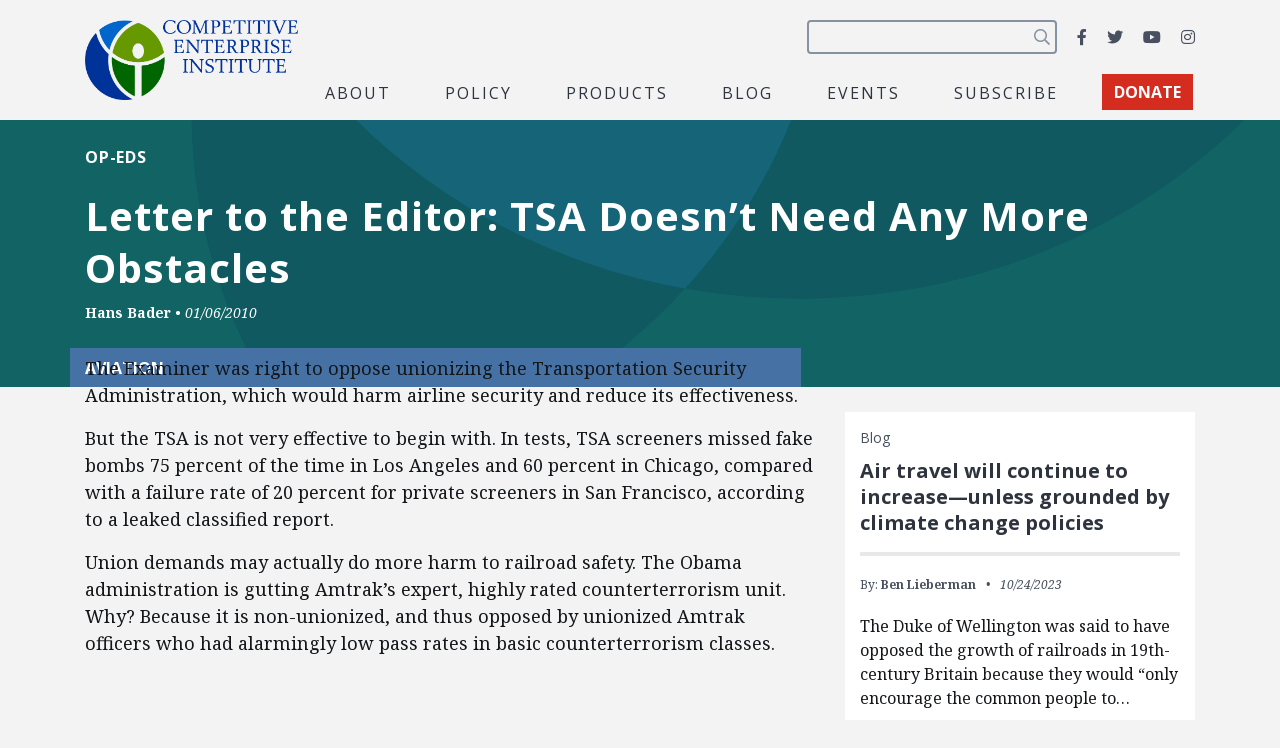

--- FILE ---
content_type: text/html; charset=utf-8
request_url: https://www.google.com/recaptcha/api2/anchor?ar=1&k=6LfZwjUiAAAAAN8vRh0pGcsvvXqvlWV2oC71AQHs&co=aHR0cHM6Ly9jZWkub3JnOjQ0Mw..&hl=en&v=PoyoqOPhxBO7pBk68S4YbpHZ&size=invisible&anchor-ms=20000&execute-ms=30000&cb=8hrpuzwob0oj
body_size: 48727
content:
<!DOCTYPE HTML><html dir="ltr" lang="en"><head><meta http-equiv="Content-Type" content="text/html; charset=UTF-8">
<meta http-equiv="X-UA-Compatible" content="IE=edge">
<title>reCAPTCHA</title>
<style type="text/css">
/* cyrillic-ext */
@font-face {
  font-family: 'Roboto';
  font-style: normal;
  font-weight: 400;
  font-stretch: 100%;
  src: url(//fonts.gstatic.com/s/roboto/v48/KFO7CnqEu92Fr1ME7kSn66aGLdTylUAMa3GUBHMdazTgWw.woff2) format('woff2');
  unicode-range: U+0460-052F, U+1C80-1C8A, U+20B4, U+2DE0-2DFF, U+A640-A69F, U+FE2E-FE2F;
}
/* cyrillic */
@font-face {
  font-family: 'Roboto';
  font-style: normal;
  font-weight: 400;
  font-stretch: 100%;
  src: url(//fonts.gstatic.com/s/roboto/v48/KFO7CnqEu92Fr1ME7kSn66aGLdTylUAMa3iUBHMdazTgWw.woff2) format('woff2');
  unicode-range: U+0301, U+0400-045F, U+0490-0491, U+04B0-04B1, U+2116;
}
/* greek-ext */
@font-face {
  font-family: 'Roboto';
  font-style: normal;
  font-weight: 400;
  font-stretch: 100%;
  src: url(//fonts.gstatic.com/s/roboto/v48/KFO7CnqEu92Fr1ME7kSn66aGLdTylUAMa3CUBHMdazTgWw.woff2) format('woff2');
  unicode-range: U+1F00-1FFF;
}
/* greek */
@font-face {
  font-family: 'Roboto';
  font-style: normal;
  font-weight: 400;
  font-stretch: 100%;
  src: url(//fonts.gstatic.com/s/roboto/v48/KFO7CnqEu92Fr1ME7kSn66aGLdTylUAMa3-UBHMdazTgWw.woff2) format('woff2');
  unicode-range: U+0370-0377, U+037A-037F, U+0384-038A, U+038C, U+038E-03A1, U+03A3-03FF;
}
/* math */
@font-face {
  font-family: 'Roboto';
  font-style: normal;
  font-weight: 400;
  font-stretch: 100%;
  src: url(//fonts.gstatic.com/s/roboto/v48/KFO7CnqEu92Fr1ME7kSn66aGLdTylUAMawCUBHMdazTgWw.woff2) format('woff2');
  unicode-range: U+0302-0303, U+0305, U+0307-0308, U+0310, U+0312, U+0315, U+031A, U+0326-0327, U+032C, U+032F-0330, U+0332-0333, U+0338, U+033A, U+0346, U+034D, U+0391-03A1, U+03A3-03A9, U+03B1-03C9, U+03D1, U+03D5-03D6, U+03F0-03F1, U+03F4-03F5, U+2016-2017, U+2034-2038, U+203C, U+2040, U+2043, U+2047, U+2050, U+2057, U+205F, U+2070-2071, U+2074-208E, U+2090-209C, U+20D0-20DC, U+20E1, U+20E5-20EF, U+2100-2112, U+2114-2115, U+2117-2121, U+2123-214F, U+2190, U+2192, U+2194-21AE, U+21B0-21E5, U+21F1-21F2, U+21F4-2211, U+2213-2214, U+2216-22FF, U+2308-230B, U+2310, U+2319, U+231C-2321, U+2336-237A, U+237C, U+2395, U+239B-23B7, U+23D0, U+23DC-23E1, U+2474-2475, U+25AF, U+25B3, U+25B7, U+25BD, U+25C1, U+25CA, U+25CC, U+25FB, U+266D-266F, U+27C0-27FF, U+2900-2AFF, U+2B0E-2B11, U+2B30-2B4C, U+2BFE, U+3030, U+FF5B, U+FF5D, U+1D400-1D7FF, U+1EE00-1EEFF;
}
/* symbols */
@font-face {
  font-family: 'Roboto';
  font-style: normal;
  font-weight: 400;
  font-stretch: 100%;
  src: url(//fonts.gstatic.com/s/roboto/v48/KFO7CnqEu92Fr1ME7kSn66aGLdTylUAMaxKUBHMdazTgWw.woff2) format('woff2');
  unicode-range: U+0001-000C, U+000E-001F, U+007F-009F, U+20DD-20E0, U+20E2-20E4, U+2150-218F, U+2190, U+2192, U+2194-2199, U+21AF, U+21E6-21F0, U+21F3, U+2218-2219, U+2299, U+22C4-22C6, U+2300-243F, U+2440-244A, U+2460-24FF, U+25A0-27BF, U+2800-28FF, U+2921-2922, U+2981, U+29BF, U+29EB, U+2B00-2BFF, U+4DC0-4DFF, U+FFF9-FFFB, U+10140-1018E, U+10190-1019C, U+101A0, U+101D0-101FD, U+102E0-102FB, U+10E60-10E7E, U+1D2C0-1D2D3, U+1D2E0-1D37F, U+1F000-1F0FF, U+1F100-1F1AD, U+1F1E6-1F1FF, U+1F30D-1F30F, U+1F315, U+1F31C, U+1F31E, U+1F320-1F32C, U+1F336, U+1F378, U+1F37D, U+1F382, U+1F393-1F39F, U+1F3A7-1F3A8, U+1F3AC-1F3AF, U+1F3C2, U+1F3C4-1F3C6, U+1F3CA-1F3CE, U+1F3D4-1F3E0, U+1F3ED, U+1F3F1-1F3F3, U+1F3F5-1F3F7, U+1F408, U+1F415, U+1F41F, U+1F426, U+1F43F, U+1F441-1F442, U+1F444, U+1F446-1F449, U+1F44C-1F44E, U+1F453, U+1F46A, U+1F47D, U+1F4A3, U+1F4B0, U+1F4B3, U+1F4B9, U+1F4BB, U+1F4BF, U+1F4C8-1F4CB, U+1F4D6, U+1F4DA, U+1F4DF, U+1F4E3-1F4E6, U+1F4EA-1F4ED, U+1F4F7, U+1F4F9-1F4FB, U+1F4FD-1F4FE, U+1F503, U+1F507-1F50B, U+1F50D, U+1F512-1F513, U+1F53E-1F54A, U+1F54F-1F5FA, U+1F610, U+1F650-1F67F, U+1F687, U+1F68D, U+1F691, U+1F694, U+1F698, U+1F6AD, U+1F6B2, U+1F6B9-1F6BA, U+1F6BC, U+1F6C6-1F6CF, U+1F6D3-1F6D7, U+1F6E0-1F6EA, U+1F6F0-1F6F3, U+1F6F7-1F6FC, U+1F700-1F7FF, U+1F800-1F80B, U+1F810-1F847, U+1F850-1F859, U+1F860-1F887, U+1F890-1F8AD, U+1F8B0-1F8BB, U+1F8C0-1F8C1, U+1F900-1F90B, U+1F93B, U+1F946, U+1F984, U+1F996, U+1F9E9, U+1FA00-1FA6F, U+1FA70-1FA7C, U+1FA80-1FA89, U+1FA8F-1FAC6, U+1FACE-1FADC, U+1FADF-1FAE9, U+1FAF0-1FAF8, U+1FB00-1FBFF;
}
/* vietnamese */
@font-face {
  font-family: 'Roboto';
  font-style: normal;
  font-weight: 400;
  font-stretch: 100%;
  src: url(//fonts.gstatic.com/s/roboto/v48/KFO7CnqEu92Fr1ME7kSn66aGLdTylUAMa3OUBHMdazTgWw.woff2) format('woff2');
  unicode-range: U+0102-0103, U+0110-0111, U+0128-0129, U+0168-0169, U+01A0-01A1, U+01AF-01B0, U+0300-0301, U+0303-0304, U+0308-0309, U+0323, U+0329, U+1EA0-1EF9, U+20AB;
}
/* latin-ext */
@font-face {
  font-family: 'Roboto';
  font-style: normal;
  font-weight: 400;
  font-stretch: 100%;
  src: url(//fonts.gstatic.com/s/roboto/v48/KFO7CnqEu92Fr1ME7kSn66aGLdTylUAMa3KUBHMdazTgWw.woff2) format('woff2');
  unicode-range: U+0100-02BA, U+02BD-02C5, U+02C7-02CC, U+02CE-02D7, U+02DD-02FF, U+0304, U+0308, U+0329, U+1D00-1DBF, U+1E00-1E9F, U+1EF2-1EFF, U+2020, U+20A0-20AB, U+20AD-20C0, U+2113, U+2C60-2C7F, U+A720-A7FF;
}
/* latin */
@font-face {
  font-family: 'Roboto';
  font-style: normal;
  font-weight: 400;
  font-stretch: 100%;
  src: url(//fonts.gstatic.com/s/roboto/v48/KFO7CnqEu92Fr1ME7kSn66aGLdTylUAMa3yUBHMdazQ.woff2) format('woff2');
  unicode-range: U+0000-00FF, U+0131, U+0152-0153, U+02BB-02BC, U+02C6, U+02DA, U+02DC, U+0304, U+0308, U+0329, U+2000-206F, U+20AC, U+2122, U+2191, U+2193, U+2212, U+2215, U+FEFF, U+FFFD;
}
/* cyrillic-ext */
@font-face {
  font-family: 'Roboto';
  font-style: normal;
  font-weight: 500;
  font-stretch: 100%;
  src: url(//fonts.gstatic.com/s/roboto/v48/KFO7CnqEu92Fr1ME7kSn66aGLdTylUAMa3GUBHMdazTgWw.woff2) format('woff2');
  unicode-range: U+0460-052F, U+1C80-1C8A, U+20B4, U+2DE0-2DFF, U+A640-A69F, U+FE2E-FE2F;
}
/* cyrillic */
@font-face {
  font-family: 'Roboto';
  font-style: normal;
  font-weight: 500;
  font-stretch: 100%;
  src: url(//fonts.gstatic.com/s/roboto/v48/KFO7CnqEu92Fr1ME7kSn66aGLdTylUAMa3iUBHMdazTgWw.woff2) format('woff2');
  unicode-range: U+0301, U+0400-045F, U+0490-0491, U+04B0-04B1, U+2116;
}
/* greek-ext */
@font-face {
  font-family: 'Roboto';
  font-style: normal;
  font-weight: 500;
  font-stretch: 100%;
  src: url(//fonts.gstatic.com/s/roboto/v48/KFO7CnqEu92Fr1ME7kSn66aGLdTylUAMa3CUBHMdazTgWw.woff2) format('woff2');
  unicode-range: U+1F00-1FFF;
}
/* greek */
@font-face {
  font-family: 'Roboto';
  font-style: normal;
  font-weight: 500;
  font-stretch: 100%;
  src: url(//fonts.gstatic.com/s/roboto/v48/KFO7CnqEu92Fr1ME7kSn66aGLdTylUAMa3-UBHMdazTgWw.woff2) format('woff2');
  unicode-range: U+0370-0377, U+037A-037F, U+0384-038A, U+038C, U+038E-03A1, U+03A3-03FF;
}
/* math */
@font-face {
  font-family: 'Roboto';
  font-style: normal;
  font-weight: 500;
  font-stretch: 100%;
  src: url(//fonts.gstatic.com/s/roboto/v48/KFO7CnqEu92Fr1ME7kSn66aGLdTylUAMawCUBHMdazTgWw.woff2) format('woff2');
  unicode-range: U+0302-0303, U+0305, U+0307-0308, U+0310, U+0312, U+0315, U+031A, U+0326-0327, U+032C, U+032F-0330, U+0332-0333, U+0338, U+033A, U+0346, U+034D, U+0391-03A1, U+03A3-03A9, U+03B1-03C9, U+03D1, U+03D5-03D6, U+03F0-03F1, U+03F4-03F5, U+2016-2017, U+2034-2038, U+203C, U+2040, U+2043, U+2047, U+2050, U+2057, U+205F, U+2070-2071, U+2074-208E, U+2090-209C, U+20D0-20DC, U+20E1, U+20E5-20EF, U+2100-2112, U+2114-2115, U+2117-2121, U+2123-214F, U+2190, U+2192, U+2194-21AE, U+21B0-21E5, U+21F1-21F2, U+21F4-2211, U+2213-2214, U+2216-22FF, U+2308-230B, U+2310, U+2319, U+231C-2321, U+2336-237A, U+237C, U+2395, U+239B-23B7, U+23D0, U+23DC-23E1, U+2474-2475, U+25AF, U+25B3, U+25B7, U+25BD, U+25C1, U+25CA, U+25CC, U+25FB, U+266D-266F, U+27C0-27FF, U+2900-2AFF, U+2B0E-2B11, U+2B30-2B4C, U+2BFE, U+3030, U+FF5B, U+FF5D, U+1D400-1D7FF, U+1EE00-1EEFF;
}
/* symbols */
@font-face {
  font-family: 'Roboto';
  font-style: normal;
  font-weight: 500;
  font-stretch: 100%;
  src: url(//fonts.gstatic.com/s/roboto/v48/KFO7CnqEu92Fr1ME7kSn66aGLdTylUAMaxKUBHMdazTgWw.woff2) format('woff2');
  unicode-range: U+0001-000C, U+000E-001F, U+007F-009F, U+20DD-20E0, U+20E2-20E4, U+2150-218F, U+2190, U+2192, U+2194-2199, U+21AF, U+21E6-21F0, U+21F3, U+2218-2219, U+2299, U+22C4-22C6, U+2300-243F, U+2440-244A, U+2460-24FF, U+25A0-27BF, U+2800-28FF, U+2921-2922, U+2981, U+29BF, U+29EB, U+2B00-2BFF, U+4DC0-4DFF, U+FFF9-FFFB, U+10140-1018E, U+10190-1019C, U+101A0, U+101D0-101FD, U+102E0-102FB, U+10E60-10E7E, U+1D2C0-1D2D3, U+1D2E0-1D37F, U+1F000-1F0FF, U+1F100-1F1AD, U+1F1E6-1F1FF, U+1F30D-1F30F, U+1F315, U+1F31C, U+1F31E, U+1F320-1F32C, U+1F336, U+1F378, U+1F37D, U+1F382, U+1F393-1F39F, U+1F3A7-1F3A8, U+1F3AC-1F3AF, U+1F3C2, U+1F3C4-1F3C6, U+1F3CA-1F3CE, U+1F3D4-1F3E0, U+1F3ED, U+1F3F1-1F3F3, U+1F3F5-1F3F7, U+1F408, U+1F415, U+1F41F, U+1F426, U+1F43F, U+1F441-1F442, U+1F444, U+1F446-1F449, U+1F44C-1F44E, U+1F453, U+1F46A, U+1F47D, U+1F4A3, U+1F4B0, U+1F4B3, U+1F4B9, U+1F4BB, U+1F4BF, U+1F4C8-1F4CB, U+1F4D6, U+1F4DA, U+1F4DF, U+1F4E3-1F4E6, U+1F4EA-1F4ED, U+1F4F7, U+1F4F9-1F4FB, U+1F4FD-1F4FE, U+1F503, U+1F507-1F50B, U+1F50D, U+1F512-1F513, U+1F53E-1F54A, U+1F54F-1F5FA, U+1F610, U+1F650-1F67F, U+1F687, U+1F68D, U+1F691, U+1F694, U+1F698, U+1F6AD, U+1F6B2, U+1F6B9-1F6BA, U+1F6BC, U+1F6C6-1F6CF, U+1F6D3-1F6D7, U+1F6E0-1F6EA, U+1F6F0-1F6F3, U+1F6F7-1F6FC, U+1F700-1F7FF, U+1F800-1F80B, U+1F810-1F847, U+1F850-1F859, U+1F860-1F887, U+1F890-1F8AD, U+1F8B0-1F8BB, U+1F8C0-1F8C1, U+1F900-1F90B, U+1F93B, U+1F946, U+1F984, U+1F996, U+1F9E9, U+1FA00-1FA6F, U+1FA70-1FA7C, U+1FA80-1FA89, U+1FA8F-1FAC6, U+1FACE-1FADC, U+1FADF-1FAE9, U+1FAF0-1FAF8, U+1FB00-1FBFF;
}
/* vietnamese */
@font-face {
  font-family: 'Roboto';
  font-style: normal;
  font-weight: 500;
  font-stretch: 100%;
  src: url(//fonts.gstatic.com/s/roboto/v48/KFO7CnqEu92Fr1ME7kSn66aGLdTylUAMa3OUBHMdazTgWw.woff2) format('woff2');
  unicode-range: U+0102-0103, U+0110-0111, U+0128-0129, U+0168-0169, U+01A0-01A1, U+01AF-01B0, U+0300-0301, U+0303-0304, U+0308-0309, U+0323, U+0329, U+1EA0-1EF9, U+20AB;
}
/* latin-ext */
@font-face {
  font-family: 'Roboto';
  font-style: normal;
  font-weight: 500;
  font-stretch: 100%;
  src: url(//fonts.gstatic.com/s/roboto/v48/KFO7CnqEu92Fr1ME7kSn66aGLdTylUAMa3KUBHMdazTgWw.woff2) format('woff2');
  unicode-range: U+0100-02BA, U+02BD-02C5, U+02C7-02CC, U+02CE-02D7, U+02DD-02FF, U+0304, U+0308, U+0329, U+1D00-1DBF, U+1E00-1E9F, U+1EF2-1EFF, U+2020, U+20A0-20AB, U+20AD-20C0, U+2113, U+2C60-2C7F, U+A720-A7FF;
}
/* latin */
@font-face {
  font-family: 'Roboto';
  font-style: normal;
  font-weight: 500;
  font-stretch: 100%;
  src: url(//fonts.gstatic.com/s/roboto/v48/KFO7CnqEu92Fr1ME7kSn66aGLdTylUAMa3yUBHMdazQ.woff2) format('woff2');
  unicode-range: U+0000-00FF, U+0131, U+0152-0153, U+02BB-02BC, U+02C6, U+02DA, U+02DC, U+0304, U+0308, U+0329, U+2000-206F, U+20AC, U+2122, U+2191, U+2193, U+2212, U+2215, U+FEFF, U+FFFD;
}
/* cyrillic-ext */
@font-face {
  font-family: 'Roboto';
  font-style: normal;
  font-weight: 900;
  font-stretch: 100%;
  src: url(//fonts.gstatic.com/s/roboto/v48/KFO7CnqEu92Fr1ME7kSn66aGLdTylUAMa3GUBHMdazTgWw.woff2) format('woff2');
  unicode-range: U+0460-052F, U+1C80-1C8A, U+20B4, U+2DE0-2DFF, U+A640-A69F, U+FE2E-FE2F;
}
/* cyrillic */
@font-face {
  font-family: 'Roboto';
  font-style: normal;
  font-weight: 900;
  font-stretch: 100%;
  src: url(//fonts.gstatic.com/s/roboto/v48/KFO7CnqEu92Fr1ME7kSn66aGLdTylUAMa3iUBHMdazTgWw.woff2) format('woff2');
  unicode-range: U+0301, U+0400-045F, U+0490-0491, U+04B0-04B1, U+2116;
}
/* greek-ext */
@font-face {
  font-family: 'Roboto';
  font-style: normal;
  font-weight: 900;
  font-stretch: 100%;
  src: url(//fonts.gstatic.com/s/roboto/v48/KFO7CnqEu92Fr1ME7kSn66aGLdTylUAMa3CUBHMdazTgWw.woff2) format('woff2');
  unicode-range: U+1F00-1FFF;
}
/* greek */
@font-face {
  font-family: 'Roboto';
  font-style: normal;
  font-weight: 900;
  font-stretch: 100%;
  src: url(//fonts.gstatic.com/s/roboto/v48/KFO7CnqEu92Fr1ME7kSn66aGLdTylUAMa3-UBHMdazTgWw.woff2) format('woff2');
  unicode-range: U+0370-0377, U+037A-037F, U+0384-038A, U+038C, U+038E-03A1, U+03A3-03FF;
}
/* math */
@font-face {
  font-family: 'Roboto';
  font-style: normal;
  font-weight: 900;
  font-stretch: 100%;
  src: url(//fonts.gstatic.com/s/roboto/v48/KFO7CnqEu92Fr1ME7kSn66aGLdTylUAMawCUBHMdazTgWw.woff2) format('woff2');
  unicode-range: U+0302-0303, U+0305, U+0307-0308, U+0310, U+0312, U+0315, U+031A, U+0326-0327, U+032C, U+032F-0330, U+0332-0333, U+0338, U+033A, U+0346, U+034D, U+0391-03A1, U+03A3-03A9, U+03B1-03C9, U+03D1, U+03D5-03D6, U+03F0-03F1, U+03F4-03F5, U+2016-2017, U+2034-2038, U+203C, U+2040, U+2043, U+2047, U+2050, U+2057, U+205F, U+2070-2071, U+2074-208E, U+2090-209C, U+20D0-20DC, U+20E1, U+20E5-20EF, U+2100-2112, U+2114-2115, U+2117-2121, U+2123-214F, U+2190, U+2192, U+2194-21AE, U+21B0-21E5, U+21F1-21F2, U+21F4-2211, U+2213-2214, U+2216-22FF, U+2308-230B, U+2310, U+2319, U+231C-2321, U+2336-237A, U+237C, U+2395, U+239B-23B7, U+23D0, U+23DC-23E1, U+2474-2475, U+25AF, U+25B3, U+25B7, U+25BD, U+25C1, U+25CA, U+25CC, U+25FB, U+266D-266F, U+27C0-27FF, U+2900-2AFF, U+2B0E-2B11, U+2B30-2B4C, U+2BFE, U+3030, U+FF5B, U+FF5D, U+1D400-1D7FF, U+1EE00-1EEFF;
}
/* symbols */
@font-face {
  font-family: 'Roboto';
  font-style: normal;
  font-weight: 900;
  font-stretch: 100%;
  src: url(//fonts.gstatic.com/s/roboto/v48/KFO7CnqEu92Fr1ME7kSn66aGLdTylUAMaxKUBHMdazTgWw.woff2) format('woff2');
  unicode-range: U+0001-000C, U+000E-001F, U+007F-009F, U+20DD-20E0, U+20E2-20E4, U+2150-218F, U+2190, U+2192, U+2194-2199, U+21AF, U+21E6-21F0, U+21F3, U+2218-2219, U+2299, U+22C4-22C6, U+2300-243F, U+2440-244A, U+2460-24FF, U+25A0-27BF, U+2800-28FF, U+2921-2922, U+2981, U+29BF, U+29EB, U+2B00-2BFF, U+4DC0-4DFF, U+FFF9-FFFB, U+10140-1018E, U+10190-1019C, U+101A0, U+101D0-101FD, U+102E0-102FB, U+10E60-10E7E, U+1D2C0-1D2D3, U+1D2E0-1D37F, U+1F000-1F0FF, U+1F100-1F1AD, U+1F1E6-1F1FF, U+1F30D-1F30F, U+1F315, U+1F31C, U+1F31E, U+1F320-1F32C, U+1F336, U+1F378, U+1F37D, U+1F382, U+1F393-1F39F, U+1F3A7-1F3A8, U+1F3AC-1F3AF, U+1F3C2, U+1F3C4-1F3C6, U+1F3CA-1F3CE, U+1F3D4-1F3E0, U+1F3ED, U+1F3F1-1F3F3, U+1F3F5-1F3F7, U+1F408, U+1F415, U+1F41F, U+1F426, U+1F43F, U+1F441-1F442, U+1F444, U+1F446-1F449, U+1F44C-1F44E, U+1F453, U+1F46A, U+1F47D, U+1F4A3, U+1F4B0, U+1F4B3, U+1F4B9, U+1F4BB, U+1F4BF, U+1F4C8-1F4CB, U+1F4D6, U+1F4DA, U+1F4DF, U+1F4E3-1F4E6, U+1F4EA-1F4ED, U+1F4F7, U+1F4F9-1F4FB, U+1F4FD-1F4FE, U+1F503, U+1F507-1F50B, U+1F50D, U+1F512-1F513, U+1F53E-1F54A, U+1F54F-1F5FA, U+1F610, U+1F650-1F67F, U+1F687, U+1F68D, U+1F691, U+1F694, U+1F698, U+1F6AD, U+1F6B2, U+1F6B9-1F6BA, U+1F6BC, U+1F6C6-1F6CF, U+1F6D3-1F6D7, U+1F6E0-1F6EA, U+1F6F0-1F6F3, U+1F6F7-1F6FC, U+1F700-1F7FF, U+1F800-1F80B, U+1F810-1F847, U+1F850-1F859, U+1F860-1F887, U+1F890-1F8AD, U+1F8B0-1F8BB, U+1F8C0-1F8C1, U+1F900-1F90B, U+1F93B, U+1F946, U+1F984, U+1F996, U+1F9E9, U+1FA00-1FA6F, U+1FA70-1FA7C, U+1FA80-1FA89, U+1FA8F-1FAC6, U+1FACE-1FADC, U+1FADF-1FAE9, U+1FAF0-1FAF8, U+1FB00-1FBFF;
}
/* vietnamese */
@font-face {
  font-family: 'Roboto';
  font-style: normal;
  font-weight: 900;
  font-stretch: 100%;
  src: url(//fonts.gstatic.com/s/roboto/v48/KFO7CnqEu92Fr1ME7kSn66aGLdTylUAMa3OUBHMdazTgWw.woff2) format('woff2');
  unicode-range: U+0102-0103, U+0110-0111, U+0128-0129, U+0168-0169, U+01A0-01A1, U+01AF-01B0, U+0300-0301, U+0303-0304, U+0308-0309, U+0323, U+0329, U+1EA0-1EF9, U+20AB;
}
/* latin-ext */
@font-face {
  font-family: 'Roboto';
  font-style: normal;
  font-weight: 900;
  font-stretch: 100%;
  src: url(//fonts.gstatic.com/s/roboto/v48/KFO7CnqEu92Fr1ME7kSn66aGLdTylUAMa3KUBHMdazTgWw.woff2) format('woff2');
  unicode-range: U+0100-02BA, U+02BD-02C5, U+02C7-02CC, U+02CE-02D7, U+02DD-02FF, U+0304, U+0308, U+0329, U+1D00-1DBF, U+1E00-1E9F, U+1EF2-1EFF, U+2020, U+20A0-20AB, U+20AD-20C0, U+2113, U+2C60-2C7F, U+A720-A7FF;
}
/* latin */
@font-face {
  font-family: 'Roboto';
  font-style: normal;
  font-weight: 900;
  font-stretch: 100%;
  src: url(//fonts.gstatic.com/s/roboto/v48/KFO7CnqEu92Fr1ME7kSn66aGLdTylUAMa3yUBHMdazQ.woff2) format('woff2');
  unicode-range: U+0000-00FF, U+0131, U+0152-0153, U+02BB-02BC, U+02C6, U+02DA, U+02DC, U+0304, U+0308, U+0329, U+2000-206F, U+20AC, U+2122, U+2191, U+2193, U+2212, U+2215, U+FEFF, U+FFFD;
}

</style>
<link rel="stylesheet" type="text/css" href="https://www.gstatic.com/recaptcha/releases/PoyoqOPhxBO7pBk68S4YbpHZ/styles__ltr.css">
<script nonce="dztiUZyCFNXd7L-3fncaUQ" type="text/javascript">window['__recaptcha_api'] = 'https://www.google.com/recaptcha/api2/';</script>
<script type="text/javascript" src="https://www.gstatic.com/recaptcha/releases/PoyoqOPhxBO7pBk68S4YbpHZ/recaptcha__en.js" nonce="dztiUZyCFNXd7L-3fncaUQ">
      
    </script></head>
<body><div id="rc-anchor-alert" class="rc-anchor-alert"></div>
<input type="hidden" id="recaptcha-token" value="[base64]">
<script type="text/javascript" nonce="dztiUZyCFNXd7L-3fncaUQ">
      recaptcha.anchor.Main.init("[\x22ainput\x22,[\x22bgdata\x22,\x22\x22,\[base64]/[base64]/[base64]/KE4oMTI0LHYsdi5HKSxMWihsLHYpKTpOKDEyNCx2LGwpLFYpLHYpLFQpKSxGKDE3MSx2KX0scjc9ZnVuY3Rpb24obCl7cmV0dXJuIGx9LEM9ZnVuY3Rpb24obCxWLHYpe04odixsLFYpLFZbYWtdPTI3OTZ9LG49ZnVuY3Rpb24obCxWKXtWLlg9KChWLlg/[base64]/[base64]/[base64]/[base64]/[base64]/[base64]/[base64]/[base64]/[base64]/[base64]/[base64]\\u003d\x22,\[base64]\\u003d\x22,\x22QcORL8OCLcKvDyLDrMOrXFtuNyBDwpdyBBF7DMKOwoJKQhZOw6QWw7vCqyHDglFYwqZkbzrCosKjwrE/NsO1woohwo7DrE3Cszh+PVfCs8K0C8OyO1DDqFPDkwc2w7/[base64]/wqN0K8OVw6nCg8O8wpLCunDDhDzDicOXUcKIX3V0wocLPyx6DMKIw6MFPcOIw4nCvcOeIEcvaMKQwqnCs3dbwpvCkCLCqTIqw4t5CCsVw4PDq2V9bnzCvQpHw7PCpQrCt2UDw5RCCsOZw6LDnwHDg8Kfw6AWwrzCoHJXwoBEc8OncMK5fMKbVlDDnBtSNUAmEcO/ODY6w4jCpF/[base64]/wpx/UMKPIkbChwrDsEo0UMKfTXbCixJkIMKnOsKNw7rCgQTDqF8HwqEEwqdRw7Nkw67DnMO1w6/DlMK/fBfDugo2U11RFxI2wpBfwokWwodGw5txPh7CtiXCpcK0wos/w7Niw4fCo0QAw4bClRnDm8Kaw7fChErDqTDCksOdFQJ9M8OHw61DwqjCtcOawpEtwrZFw4sxSMOnwo/Dq8KAJlDCkMOnwoglw5rDmQMWw6rDn8KdGEQzVSnCsDNqWsOFW0TDlsKQwqzCuwXCm8OYw7XCvcKowpIffsKUZ8KjO8OZwqrDsUJ2wpR8wp/Ct2kZAsKaZ8KERijCsGUcYcKwwozDvcOYLwUHJWnChG3CjFPCr18QbsOUV8O9dEfCiHzDiwnDt3HDrsO6e8OkwqTCl8OswqhrYm3DlsKAOMOqwrnCi8KHDsOwYABvSnbDqsO9C8O5L20vwrZuw6nDgykcw7PDpMKIwq4wwpkmf0U3PRxRwp5Bwr/Cl1cNXMKLw7bCqwQYIRnDsxR9JcKiTsOvVhXDhcOowq4MIcK6eH51w4sWw7nDpsO+FRLDkE/DrcKjOSJQw77Di8OYw7/CucOYwpfCiSIiwq/CjTHCusOKGXh/Xy9OwpPCocOcw77Cs8ONw6QdSSxFBlsCwpXCv1rDq2zCtsO0w6vDvMKdeUDDql3CrsKbw6/[base64]/wqjDtEgvcQJsSSjDu2TCu1DCscOkwp/CksOPHsOsGV9zw53DnzxsRcK0w5LCtBEyCWrDoz5Mw7ItEMKTJG/[base64]/w6TCq8KoeWDDk8KQWsK3wrB7wpkSw6/CujMzwpMmwqfDoihhw47DsMObwrVtfAzDjn4Rw7jChG/Dg1rCmcO1JsKzW8KLwrvCpcKMwqHChMKkCcKwwq/Dm8Kaw4VJwqd8RgwATEEJdMOhchzDiMKwUcK3w49XLwNawpx4MsOXIcKVecOWw5MewpdRM8OIwolJF8Ksw7ouw75FScKNWMOMP8OCOE5JwpTDtVHDt8KewprDpcKMecK6ZFA+OlQ4aFJ5wr0/NVvDt8Oawr4hBEolw5giBEbCg8ORw67CkEPDscONSsOdI8KdwqQ8bcOmRQ8qRGspbgnDlyvDuMKOdMK0w7LCnMKnTRTCmcKhWRDDhsKRKionDMKwQ8OOwqLDuTfCmsKxw6fDmsOvwpXDqHFOKgo7wqsQUgnDucKzw6Mew48mw7IawpDDrMK6CTojw78tw4DCq3/Cm8O8McOnLMKgwo7DhMKIT30iw4kzR2kuGsKJwobCmy7DocOJwqYGfMO2EEYYwovCpXTDgBnCkEjCtcO8wqBXXcOPwozClMKaFcKKwqlsw4DCiUTDnsOLXsKwwpUKwptpVEAYwqXCs8OfQmxCwqdpw63Cj3lhw54nCXsew4A4wp/DocOmN04VZQDCs8OlwoVuQMKCwqnDvMKwOMOsfMOBJsKdEB/Co8K9wrXDicONJEkTNkDDj349woXDpRfDt8OPbcOGL8O+QWVfJcKkwqfDmcO+w7RcJcOafMKCaMOpNsOPwrVOwrtVwqLCo2QwwqjDslRYwrXCkBFlwrfDgnZdWUNzIMKYw6IXEMKsBcO0LMO6JsO/[base64]/DrFXCqMOJwqXCqsOkIsOKwrtPwqpkIRdLNMOXw7E2w4DDjcOWwpzCiFvCtMObMCdCYsKiL1hjcBF8eTDDqDU9w73CiHYiKcKiMMKMw6/CvVDCtmwfwoUXasOsWSB7wqBdMFbDksKyw69nwo1BXlTDqVIxf8KSwpI4AsOBBE/Ci8Kkwo3DhB/DmMKGwrdPw71icMOsasOWw6TDtcKoaDLDn8OQwovCq8OIMWLCiW/Doydxw6UlwrLCrMKjZxvDviLCn8OTBRPCp8OowoxZDsOhw7sgw4UcRho6XcKtK2PCpMOaw6Naw4/CocKIw40oGQjDgh7Coi9yw7cbwpQCKCYlw55cVyjDgBEiw4DDmMKrfj16wq05w6kGwpjDsB7CvXzCocOew7LDlMKEARVYScKTwq3DowrDljFcCcONGsOzw7UrB8O/wr/CoMO9wojDmsOITT5WS0DDjQbCmcKLwqvCrTBLw6LCisOsXGzDm8K/BsOtZMO0w7jDpwXCkXpQNV3DtVo4wrHDgSRta8OzNcKqdSXDqhrCkzgNQsOcQ8OHwrnChjsrw5bCn8Onw69LKSvDv0xWGiLDrhwDwqbDnifDmEfCgyhUwqUlwq7CpXlXPlBWfMKtP3UmacO0woZTwrgmw5BXwp0CaDXDghN+E8Ohc8KSw6/DqcKVw4TCoWpmTcOJw78mdcOnCUAeaVclwpw7wpVhwrnCjsKvO8Oow4rDncOgWCQXPQvDh8OUwpQQw5tNwpHDuBnCqsKhwopgwrvCkSrDlsKaBz4lKmXDtcOdUikxw7zDrBfChcONw79rb20uwrVnLMKjRcO5w6YJwpwYG8KMw7nChcOiG8KbwpRuGgTDtVRDHMKDfh/CulwTwp3CiT8Kw7teYsKuZUjCh37Dq8OAP33CgFIGw4xVUMOmMMKyck8pQk7CmVbCncKWbyPCr2vDnk5eBcKpw74cw6jDlcK+UiIhL30RFcOOw7TDrMOEwp7DgAl7w51oMmrDi8OzUnjDm8OOw7gcKsO/[base64]/CncKPwpjChMKHHgXChMKuw40aDj3CrcKTJV5IYXbDoMK9Zzk1RMKzCMKSMMKDw4/Cj8Ohc8OpccO+wrYmcXLDosOjwo3CqcOnw44EwrPChBtnA8ORHB7CpsOvDChrw4wQwrBwXsOmw50Aw4sPwq/[base64]/Clw7CtH5uw7XCk0FWwrTDv2dlw4PCmD/Dh3rDv8K/[base64]/Dq8OgIsO3E8ORO1TCmMOhHA5ewpABTMKLMMObwoTDmX87KU/[base64]/Cs8Kqw5bCrGdIZsO2w5gQTE89YEXCvsOcCUPCgsKtwpt6w7cVVFnDkBg/wpXCqcKMw47Cl8KNw6FJdEoeMGEFZVzCksOxXAZcw6nCkB/[base64]/DqsO1wrN7w5jCigpywqjCvVzDoMKlw5vDmFEMwoN0w4R4w7rCgw7Dn0DDqnDDksKnKx/DqcKCwo/Dk1E0wo4AGcKvwp5/DcKVC8Otw4DDg8OcCQDCtcKUw6Ffwqo/[base64]/Dh0XDi8KnJMKXYMKowpfCtcK3w7PCoDcXw75+w7A3QFscwrvDusKlPBURcsKMw5lST8KDw5DCjT7DusO1DcKBasOhdcKvasOGw69Jw6wOw4Qvw6NZwqgRX2LDmhHCqy1nw75/wolZEyDCk8Kww4LCocOhSmXDpAXCk8KwwrfCsxh6w7rDmsOnNsKTRMOYwo/Dq2lswr/CpxbDvsODwpTCisKvCcK8IAwdw5/CmCdFwocTwrdxNXNfdXbDk8Omw7FTFC9Rw5DDuyrDrhnCkg44ABZCN1JSwpU1w67DqcO3wovCiMOofsO3w5pGwqE/wq5CwojDhMOjw4jDt8K4PsKMfSI6SDNZS8KHw6Uew5dxwpVgwo3CpQQMWgdad8KNLsKBdGjDn8O6JTEnw5LCncO2w7HCr3/DozTCj8OFwrXDp8Krw6cMw47DocO6w7/CmD1EDsKhwpPDtcKew7wrX8O3w53CvsORwo88FsOVHCzCsgs9wqLCmsOQE0HCoQ0Gw6BrQDVqT0rCssOqQyscw6lowqsocSZyalc/[base64]/Dv8K7wr/DvUpIwqdhw5ALw4nDjcKAXcKZw5sBCsOpfMKzfzrChMKqwooDwqfCiz3CjTMyQjDCphoQwpfDgRs7dQPDhizCp8OhbcK9wr8WajbDmcKJFDU+w4zCg8Kpw4HCosK5bsKxwrNpHn7CmsOKRVY6w6XCpEDCvcKzw6/DgF/[base64]/DicOkC8K7wpfDgm/Cj8OYNsOyw6NYw6khw70mVGBqZRnDlDRzLcKUwrEPSj7DlcKwIW8Wwq55U8OHT8OaZSp5w50RdcKBw5DCnMK8ZE3CrMOCC1Auw483Rgd1dMKbwofDpGR+CsOSw5LCrsKxwqbDp0/CpcODw4LDlsO5LMOrwpbDqMOHacKiw6rCtcKgw5VDb8Kywqs9w7XDkysdw7QTw41Iwo4ndT3CvSZ3w5QRc8OjTcOiZcKXw4p0CsKkdMO2w4fDncOpHMOew7LCswhqQwHDtF/DvTTCtsOfwqdswrEOwp8BTsOqwrRuw5QQC1TCssKjwqTDusOfw4TDjcO/wpXCmkjCv8OvwpZww6wxwq3DjxPDsmrClTYjNsOhw7A5wrPDkknDrDHClxdzdlvDtn/CsElSw7xZQG7CusKow4HDssO9w6ZrOMOidsOxB8OdAMKNwqEfw48qBcO+w6w+wqrCr1ITJsODcsOAP8KOFxHCiMKTNzvDqsKLw5nCn13CrHYyd8K/wpPChwxMaQ5fw7zCrcO0wqIMw5Qkwp/CtRIPwoDDocOYwq0SGknDlcKychB1D3DCuMK6w6UDwrBELcK7CH3Cil9lVcO6w7/[base64]/DiiBcNMKywq7DsCrCjhVBw5IJwrZKG0cfw67Cp1LCjHPCh8KIw7t7w6A4VMOiw7Enwp/CvsK+OlHDq8OATMKnP8Kww5PDvcKtw6vCqT3DiR0YARXCoSBlGU3CvsOlwpAYwobDlMKzwr7DpAknwpALHmbDjQkgwqHDiTbDqFBdwr/CsHvDnwbChsOiw6ELGcOvMsKYw5TDo8KdfXoCw7nDsMOxDTQWdMORWh3Ds2Erw7HDqX8GYcOHw71vHS3Dj1hYw5fDisOlwrsYwq5mwoXDkcOdwphlJ0rCmhxNw4Fmw6LDscO2dcK2w6TDkMKtNw81w6A+GcOkIkXDs3RbWn/ClsKZf23Dt8KXw5fDrjYAwrzCpsOYwokYw4/[base64]/Ck04iT8OZHn5Cwp3Dqz3DvsKww5nCncOlw6wDcsOGwr3Ck8K3FsOnwoMJwobDiMKcwp/CnMKxCxQ6wr1LU3rDu0XDrnXCjSfCqkvDqMOSYjAIw57Cjm7DgFAJShTCj8OKPsOPwoLCtsKSEMOZwqrDpcObwpJjUEweYFYxVyNvw4TDnsO0wovDmlIAYgoHwqLCkApqc8OQCl9AdcKnBVsHCzfCj8OEw7EWK1HCtUrDsWHDpcOIAMOTwr4eIcOYwrXDoU/CmTPCgw/DmcKVNGk2wrZ3wqDClknDjgYEw5V/EgELQMK+L8OCw63Cv8OtXVrDk8K3ZsOEwqsJTcKsw4sqw77DmxICQcKCIg9fF8OEwo1/w4rChybClEpzKWXCj8K/wrYswrjCrl/CpsKRwrxsw4BXHy3CtAJYwonCtcOYD8Ktw6Jkw4dwe8K9W0M2wo7CswzDuMO/w6YHU0wHU2nCmHbCkwIMwoPDqz3ClsOuawTCpcK2cXrDk8KPD1xPw5LDuMObwo3DusO6I1UkQsKAwoJ+Gk84wpc6O8KzW8Kzw6N4XMKML1sFUcO7HMK6woTCvsORw6UGaMKMBBbCi8O3BzzCqcKiwovDsXzDpsOQN1Z/NsOuw73CrVsNw4XCoMOiZ8Oiwph+TMKyRlHDuMOxwovCjwDDhTgPwrRWentRw5HDuCFPwppBw5/CqMO8w7DDm8OwTHtnwrQywrVwOsO8fWnCh1TCjhVcwqzCpcKgKcO1elpmw7Bpwr/Cik03bx8FFw9SwpnDn8KvJ8OOwqbClMKMMiAeLDBfBXPDoz3DtMOCblTCvMOnCcO2SMOkw4kPwqAUwoLCkx1iOMOnwqAoTMOuw5nCk8OPI8OeXxHCt8KTKQnCgMK4G8OPw6jDk0fCiMOQwoDDi0TChgHCi1HCuT8yw6kvw5gXEsOaw7wWBT5/wpLClRzCtsOYOMKAJHHCvMO8w7vDpTowwokxJsOWw7cfw49dGMKqRcOjw49fOk0bNsOEw7tKT8KGw6nCq8OcDMK1FMOOwoLCrlcrOwoXw4tscWXDsz/[base64]/fsK8wonCjkrDogZPB8KVQSQ9BhDDmkdFQBjDmADCv8OXw4vCpU8+wqrCq14ue1J4T8O9woIpw69+w4h0HkPCv3ASwpVxR0LClxfDlD3Dk8Ohw53DgSNgB8OUwr/[base64]/w5JAdsObw4fCuMKqw5HCqk/CoCBdXxdVe8OWIcOheMOGJ8OVwqduwq0Kw6NTa8Kcw6hdBsOsTkFqQcOXwqg4w5XCsS0wDikXw4QwwpLCph8Jwq/DlcO9E3MXAcKoQVLChAjCs8KjdMOraWTDmXLCosK9A8K9w6VrwqXCv8KuBFfCrsOWcjt1wr1eaxTDllTDtSbDn3/CsUVNw41+w5dwwpdawrErw5bDuMKsfsKhWMKTw5nCgMOnwoRTRMOhODnCvcOSw7nCjMKPwogyOnfCgV3CssO6NSVfw5LDiMKVCgbCk07DoQVxw4nCgsOKfE8RVEExw5kkw6fCtRsqw7pbKsOkwqEQw6o7w7/CnzdKw4BAwqPDl0hRLMKVKcOHBm3DimN7W8OiwrdJwpDCrx9qwrN8wpINXsKEw69LwobDs8KawoYnQFbCoG7CqMO3THvCvsOgEH3Cj8KFwrYtLmA/Ey1Uw7k8dMKKJkt3PFA9EcO9KsKVw6kzSHjCmDcrwpQgwoNZw5jCjWvCp8OdXlg1PcK5FUBZEGDDh3hOA8Kpw60JQ8K8ckfClhJ3IgHDq8OVw6zDhcOWw67DqG3DiMK8LW/Cv8OLw5PDg8KWw69HNH8ww71fPcK1w4J/wrl0LMOFHjDDkMOiw5jDiMOyw5bDiRt2wp0AI8O0wq7Dkm/CtMKqI8Oaw6wew7Mxw5IAwr99TQ3DsEQawpo0QcO/wp1bEsKhP8OgPAwYw5bCslLDhg3CsF3Dim7CozHDkg4uDHvDnVnDjhJdbMKow5kLw4xaw5s5wqVDw7dbSsOAOTLDvkZQGcK/w5x1X1Fhw7F8HMKOwolbw6LCl8K9wrxKBcKWwoQ6KMOewoPDqsK7wrXCoDRHwrbCkBoEFsKZKMKnZcKOw6tGw68DwpxaF1/[base64]/CpHUtO8Kfw6zDhSUhNHLDo8Kdwqs8w7XDqWIxCMKbwrTCigHDimgTwrLDhcOfwoPCp8Kww5twXsOUeFwff8OuY2lkOTZGw43DsgVjwqFIwoUXw53DhAJrwoTCkCkQwrhdwplzehzDjcOrwp9pw6AUHSFaw4pvw5rDn8KkMSBZDn/[base64]/w7sbwrHCjmsnw63Ds8KNw7zCucOMB28vA8OvKhvDmjfDlBtiwqHCpsOtwoLCuDjCjsKVERnDmMKtw7/CssOoSCDCjRvCtxcbwrvDpcKUDMKvZcKuw69cwrDDgsOJwqxMw6/DsMKxw5DCuGXCoFBVSsO5wrIRJWvChcKfw4/Ct8Obwq3CmAjCnsOew5vCpDTDpMKvw7bDp8K2w698NSlRJ8OrwrQdw5ZUL8O3HxcaBMKLFUvCgMKqDcK+wpXChBvCnUJLbk5Vwp7DvTApYFLCjMKGPjbDsMOBw7FWB2/CghvDvMOlwpI2w67DqsOHUSzDrcOlw5QSW8K3wrDDmMKZNQolWGzDlVENwo5+IsKndsO+w7pzwqFcw6TDu8ONJcK5wqVPw4zCtsKCwqssw5zCvVXDmMO3W1FewqfCiWceLMOgOsOhw5LDt8O4w7/CqDTCj8KTRj0Zw4TDkwrCgTjDuyvDhcKxwoh2wpPCn8K3w75yeCteN8OATk0Swq3CqxQoWhpxZsKwWMO3w47DnAcbwqTDmUhMw5/[base64]/aE3Do8K4Vi5+EMOpbh5iwpfDgcOaWTg5w5hsEicVw7srPA3DmcOQwpIPOsKaw6nCj8OYBSTCg8K/w6XCtybCqsOhw7A6w4sbHnHCksKWLsOIRC/CmcKQDHrCpcOzwoBEUxguw7IHFUxvccOnwqAiwovCvcOfw6NRYyHCn08rwqJvwoknw6EGw74Xw6fCvsOUw7UXPcKuJiDChsKZw7txwpvDonHDm8Ouw5cBPHRuw7bDlcK/w7t6VylUwqnDkmHChMO4XMK8w4jClWtbw5Bow5INwoXCicOnwqd9aUjDkhPDoBzDhsKvVcKDwo1Kw6PDocOeOwXCrz7CiUbCu2fCkcOSdMOacsKxVVDCvMKiw4rCpcOUUMK3wqfDmsOnTMOPPcK9IcOKw7RcUcOZQsOlw7XCs8KewrVtwqBZwoVTw7gxw6PCkMKfw6/Ci8KPYh8FEjhhWGdPwpwuw4PDt8Kzw7XCnRzCqsOzcC8CwpFKDkYAw512YhfDoi/CjQc1w5ZYw4MOw51Sw6oFwqzDuxB7NcOZwrfDs2VHwonCkDvDl8KCIsKKw5HDrMOJwrLDtcOEw7LDsC/ClVRZw5HCmFBtNsOpw5g9wr7CowrDp8KtWsKMwqDDg8O4IcOzwqVAEiLDq8O3PS1nHX1rTEpdFHDCjMOdV1dew6FNwpEKMF1PwobDocOZZWFaTMK9KWpCQy8nYcOAVsOKAsOXPcOmwogJw6IXwq0MwqU9w7pDbg8/[base64]/DnlJfWcKRwrLDhyJJDkxUSwJKAG04w6BsHArDoHzDtsKPw5/CsU4+PHbDjRgSIFrCs8ODw4YlVsKtR34ZwqByLVR3w5jCicOBw6bCol4Rw4ZCAQ0IwpVQw7nCqgRVwpsUM8KlwrvCnsOMw6c3w45HNsO1wq/DuMKnZcOswrDDuVnDphLCmcOIwr/DhRk+E1VBw4XDvnnDtsKHUiLDtj9Kw7nDuCPChyEOw7pQwp7DmcO4wrVJworCiUvDucKmwrgWClQCwr89dcKhw5DCqDjDolvCtEPCqcOsw5Jrwo/[base64]/[base64]/Do1B3w6jCtcOZw7LCtRfDuGTDjcK7wogAw7A5JkUow7LDplTCt8KVwqERw5DDpsOlG8OKwrVWw79/woDDtizDqMO1ECfDl8OYw6HCisOXAMOswrpYwo4HMkEHC0hJDWfCllNhwpB9w5vDksK2wpzDncKhPMKzwqsMLsO9AcK8wprDgzcrYEfCqGLDvR/Dm8KVwo/CncOVwqlwwpULPzfCrwbCgn7CvxnDscOGwoZRVsOqw5dFaMKBMMKzMsORw4TDosK5w4BXw7FWw5jDhiw+w4siwoXDvCxmWMOQZMOAwqLCjcOKQAVnwqjDgDh8eQlYOizDsMKVDMKlew03WcOoAcObwq7DiMOdw6nDksK3VlrCi8OWb8OCw5/DnMOtXVbCrGUMw73DoMKybRnCtMOrwoLDq1PCmMORdsOyc8OPbsKAw7HChsOkPMO5wrd+w4lAOsOuw6IfwqwXZWV3wrliw5DDtMO9wp9OwqjCp8OlwqRZw7jDh3XDn8OQwpHDjTwXYMOTw7fDiF9Nw4V8asOuw6cnLsKVJyFfw7UeW8OXES8Hw7g1w5tswrcCTDJETx/DhsOXUCDCkgtow4nDqsKWw6XDuWHDml/Cq8KBw4Qcw6PDilZAIcODwqwTwofCj0/DoB7CjMKxw5rCuRnDicO+woXDnjLDgcOBworDjcKMwrHDkAAfZMOxwpk3w5HCu8KfaWvCjcKQTmLDlFvCg0AswrbDjhnDsnLCrcKxEUfCqsKGw59kYcKrFwkRMArDsloXwqJbVSjDgkTDg8OZw6Mtw4Bfw79/LsOSwrR6EcKGwrEmfCcZw7/DmMOoJMONcCcSwqdXbcKUwp15OTRCw5fDhcO8w4JuamzCmcOHM8OdwpzCo8Kjw5HDvh3CjMKWNirDrlPCrGLDrTN1JMKNwrDCoDzCnSIDXyDDmzYVw7HDg8O9IXg5w61xwr8uwr/[base64]/CtMOFwoTCu8Oue3xTw7TDsycTIgDCuFfDrDIKw43DuzXCow0tNVXDgEAgwrDDssOdw4HDih80wpDDk8Onw4HCjA86F8KIwp1pwrVvL8OBBxrCh8ONJcO5JmfCl8OPwrIKwogIDcKtwrLCrT4gw47DosOtannCmiBjwpRpwq/DhMKGw6ttwofDjQMow5hnw4EDcS/DlcOjKMKxMsOSKcOdIcKpIGQiZQFBEWrCqsO9w4jCknNSwpt7wovDuMO8T8K+wozCnhM0wpdFeyfDrSLDgCAVw7w3LD/DjyMVwrAWw7JcGMKne35Sw6Q3TcOeDG56w5xrw63CiWwUw7Fow79Iw63Cnj0WIB1rNsK6QsOTEMK1fjYoQcOew7HCrsKiw6djHsKAAcOOw4bCrcOzd8O/worClSJjCcOICmIcBMO0wrpoTCvCocKgwot6dEQTwodPacOjwqhDQMO0wrvDulote2opw4wzwoorF3EpW8OeZcKEIxDDhcOuwq/Chm5uKsOZfV0Swq7DpMK/[base64]/wpMjw5vCtcKEwrbDgmTDkybDiEwOPsO2bMOpw5R6wpjDvFfDocO3W8KQw548S2ofw5otw68tRsO2wpwzZSppwqbCoAlPbsO8blnDmD97wq8ZLgvDgsOffcOjw5fCuVA/w7nCqsKMdyLDn3wIw7lYPsKWWMOWcSBuGsKWw7XDusOeECZlRzo8wpbDvgnDrUTDm8OCZS46O8KvN8OOwrx9PcOSwrDCsAXDvC/Csm3CtHgAw4ZZN3Mvw6rCiMKMNxrDscOuwrXCj25Cw4ouwpLDtyfCm8KiM8KOwpTDrcKJw7vCq1vDhMK0wpprQg3DmsOFwr3Cizp7wowULwHDjzYxMMO3w47Dgndfw6cwCULDt8Kua2IjZVQCw4DCvMOZWEDDuCB8wqk5w57CncOaHMK6IMKGw6dxw5ZWKcKVwp/Cn8KAeSrColPDix8Iwo7CtQFQG8KXEjpyE25Nw4HCmcKBJS58AhfDrsKJwrVJw5jCrsOAYsKTZMK5w4zCkSJKaGnDvQxJwpAbw7vDuMOQdAxuwqzCm0FFw6bCj8OATMOOLMK6Alhsw7HDjmvCo3LClERdecKew69QSA8Uwq5TeTHCgQ0Ub8Kcwq/CsTxiw4zCgzHCvMOJwqzDtTDDvMKtOMKmw7vCoHDDoMO/wrrCqW/CnwlfwpYYwrkaIVTCvMO3w6TDmMOvFMO+MzXDlsO8eCYMw7YrbBHDly/CsVIJEsOaZXTDlV7DucKkwpHCgcKFVW84wq7Dn8Kuwp4xw441w7TCrjjChcK5w4ZFw4xlw6NIwrh+IsKbPFHDtcOWwqjCocOmNcKCw6HDglkCbsO9VnDDuV9QV8KdIMO8w7haRk9UwpQ/[base64]/CwLCvFnDkAnDp8KDYwnCrsK/SRBbw5fCicK3w51BTcKOw5oMw64Bwq8ULSdIT8Kaw6tPwobCjADDrcKyHVPCl3fDscOAwrtDUxU3LTzDoMO1L8KyPsKSWcOdwocVwr/DlsKzH8OAwoMbT8OXOS3DkGJMw7/CqsODw6tUwofCkMKnwqEYTcKDZ8KLHMK6asKwMS/DnF1Ew75DwrzDjS55w6nChcKtwr3Csj9LSsOew7MAUVsHw5Zlw4V0PsKAZcKiw47DqxsdR8KFWkbCuUcww49IUnzCtMKhw5QwwoTCu8KPHG8Iwqh/[base64]/DtMOTCsOvC8OLF2/CgRzCgsOoO8KmDxphw7PDvsOQRcOewpRuFsKNfTPCr8Kbw7zDllfCuy8Gw4TCp8KNwqw8Pko1K8KIGkrCtxvCmQYXwpvDlcK0w7TCokLCoQ5YJgFQRMKkwp0YM8O9w45ewppoF8KPwqfDiMO2w48Mw4/CmgJcBgrCm8Opw4xDc8KYw7rDn8OSw47CszwKwqFYbCojQFQMw6V0wpBhw6VYPMKgDsOow7nDu1VHKcKVw7TDlMO4MFhXw5vCv2bDolfDgwzClsKWXSplNcOdDsK3wptyw6DDnSvCgcO+w5fCusOpw782JXR0ecOoYgPCmMK4KQQAwqYowq/DsMKEw6fCvcOCw4LCsmhiwrLCpcKbwqkBwprDhlgrw6DDosK1wpN3wpU9UsKOAcODw4fDsGxCGBZZwpjDvsK7wrnCtA7DinnDh3fChl3CuUvDmH0Kw6ULVAXDtsKfw6jCpMO9wqh+F27Cm8KSw6rDqk90KsKRw6bCvD9fwqVlBlYJw5onKDfDvXYuw7gicVRjwq/CsHYUwrBvPcK/cxrDiVrCucKOwqLDtMKjb8OuwrcuwrjClcKtwptAcMOswp7CjsKtC8KTWEDDiMOAIVzDgEB4bMK+wrPCmsKfUsKtWMOBwovCjxnCvBLDjiTDuiLCu8Ofbywgw6kxw5zDqsKeeFTDnkLDjgAmw6vDqcKJHMKIw4Acw70nw5HCkMO0fMO/EU3CkcKbw7PDpADCp2fDuMKsw5UxMcODU0oiSsKrFcK5D8KvOFMsGMKQwrASFHTCqMKYX8OCw79VwqoqRV5Rw6ZbwrbDu8KwLMKLwrMww5/DocKjw4vDtWk5fsKMwpnDo13DocOsw4EPwqlYwrjCtMKIw5jCvTduw65Owpd9w5zCpzrDtWZdAll9GcKFwoEsRsKkw5zDtH7Ds8Omw5NIfsOEf2jCgcKEKxAVHy8CwqR8wpttS2jCv8OrXG/DksKOMnoowolxIcOWw6TDmCrCjA7CtArDrcKBwrfCjsOIS8OabGDDrnhgw65hTcKsw4kfw6w1CMOiGzLDn8KNfsKlw7zDv8K8d0MWLsKRwqfDnClYwozCik3CpcOCIMOAOlbDgT3DmR/CrcOMBX3DtT02woB7I0dVIMOpw51PK8Kfw5LCsUDCinXDlcKLw7DDqzVrworDlwJ9a8OywrPDrWzChCJtw73CtXQFwprCssKAS8ONasKXw6HCjHt4ajLDl0VHw6ppIRDCmSYTwq3CqsO4Y2MWwrFEwq5Yw7g/[base64]/CoTY6AlPDpiouSMKTwofCgx/Dh8O1HirCngdXYWh7V8OkZkbCusOxwoxpw5s9w4heWcKGw6DDq8KzwrzDtEDDm10VBcOnCcONCGzCrsO4Zid2ecOyQXhoHj7DuMO2wrDDqCjCjcOTwrQow5EZwqQQwo84T3bDncO0E8KhPMOiLMKvRsKfwp0uwpJQdRshFFEQw7DCl0/DgEJywqDCi8OUdCAZFyPDkcKzGyFUMcKFLhvCtMKDR1k9wrhYw67CmcKAUBbCngzDr8OBwqHCrMKAKA7CjlXDqmfCh8O5GwDDsRsFAB3CtTw3w7jDp8OpfzLDqyEuw73CpMKuw5bCoMKgTX1IIykVOsKAwqJlD8O1GDpGw7wrw5/CrjHDnsKKw4oEQFFYwoB8w5NWw6/[base64]/[base64]/[base64]/CkwAuT8KMwoHDozHCssO+BsOZRH4nAsOuwrkDWTTDmD3DtyhwAcOZV8OKwrHDowTDmcOKWCHDiTvCnkkoXMOcwoLCmgHDnEjCtn/DuXTDvzzCnhtqMhvCgMKoDcOuwqDDgsOuURAlw7DCicODw64JDUkMPcKRwpFGIsO7wrFGwqzCosKBMSMLwoPClAwsw5/Dg3FhwowxwptxcVnCqsOIw6TCicOUVWvCinnCvMOXFcOSwppDdXzDgU3DjXQdL8OXw4JYasKjFCbCn3TDsDRTw5JvMh/DqMKMwqtwwofCj0DDiEktNVMjN8OFYwY8w6ZdL8OQw6ZIwr1tCxMxwp9Tw6bCg8O5bsOow7LCiHbDgEUUGVfCssKldy1Pw5rCmwHCoMK3wpQ3GjnDqcOiElzDrMOZQ1F8UcOoTcKhw6hMQg/[base64]/Dp8OpaMOWwojDlwZ8wos6HMKIDwHCrsO+w4ZASX5Dw58hw79sbcOEwosxCkHDlCAewqxXwqw2el0rwqPDocOUW33Cmy/CqsKqW8OkCMKtEFVnesOhw7fDosO0wrs4GMK8w4lkUWo/YXjDpcOQwrU4wrYxLcKjw6wmCF1qIwfDoEhMwo/Cg8KXw6TChWVvw5IVRi3CvcK9DkhywpDCjMKOUCVObW3DtcOEwoMjw6rDs8KxLlAzwqNuYsOFR8K8fiTDqBcQw7haw4fDqcKkMsODVwAxw6jCrn13w7jDp8O/w47Co2YrPiDChcKsw7BMJVpqF8KiOgBFw4Zcwp4FZl3DqMOTR8O5w6Jdw6xFwrUVw59Mw4I1wrHClW/[base64]/[base64]/DncODYmVIw4oYwpsKIsOrw64pB8KRw4FTasK8w5dpN8OTwp85KsOxEcOJAcO6HcOLeMKxJnTDqsOvw6lLwoHCpx/CoH7DhcKRwqEPJmczIQTCuMOwwr3CiyDCtsKSP8KtPSMSGMKbwrtYEsObwrcdXsOXwrFYSMKbMcKpw5MxeMOKAcOUwqzDmntYw6otTUXDpEjCicKhwpfDgmQnWCvDs8OOwoA4w5bCssOSwqvDvX3CvUg1Clt/[base64]/GcOeJMKWwpnCu1bCsy5Sw7ldKHHCucK8wqVdK1t/JcKXwrsSe8OVYBNhwq4iwoEiNivCssKUwp7CgcOkLSdsw7/DjsOewqvDoQvDiVPDmXLCvsKXw49Fw7oMw6/Du0jCvTwewpIUZjXCi8KyPBrDnMK0MxjCqsO3UcKdCUjDvsKxw5zCjFkkNcO9w4bCugdtw71dw6LDqCQ1w5gYTSBqXcOLwp0Zw7gQw6hxL0pNw60SwqBeVkQyKcONwrHChj1LwpxHCg44Si/DgMKcw65UY8OSKMOzJMO6K8KhwrbChjcjwonClMKmNsOZw4FAC8OxcxRKSmMTwqY7wpphZ8OjbQfCqBsLE8K4woHCiMOWwr8SIy/[base64]/wqvCrcOyWkjCmWHCoBYacy7ClsOOw5lWw5BTwp4qwqpSQD/CiTzDvsOPWcOfBcK2czIJwqPCrnsrwpjCt1PCjsOEEsO9e1/Dk8OZwrzCgcORw58tw63DkcOEwqPCvC9qwq5rbFfDrMKWw4jDrsOEdAgkNiEcwq8RbsKQwq9JIMOKwoTDmcOywqfDncOzw6dJw7zDlsOWw6djwpdTwonDiSA1SMKtQXVxwrrDjsONwrMdw6pWw7vDrxw2QsK/[base64]/C8Kpw7J3esOqeH7CssKkTx/CnMOOwq/DqcKFPMKEw4/DmFjCkcOLS8KGw6EsHxDDosOPK8O4wo17wpZ/w6kcOsKOez5bwoVyw6cmEcKvw4HDiVhaTcO0AAZ7woXCq8OmwrcEw7oXw482wpbDicKlSMK6PMOgwqp6wonCtH7CkMO1ATtREcKlPcKGfGlLfUfCisOgdsKCw7h3GsKzwoVhwr1wwop0acKpwq/[base64]/DpXPChsKBw7HDvcO7wrzCrsOedcOJL8O0RcOew7YOwqR2w4Qpw7XCqcKHwpQLXcKAa1HCkRzCgiPDkMKVwqDCp1fDr8OybjFPJy/CkxvCkcOBL8K/HFjCt8KUWEIRQMKNRlDCq8OqAMOfwq8cUUhAwqbDisOrwqXCoSBvwpnCtcKMG8K6eMO9RhnCpXU2cn3Di3DCpQvDvAcTwrNNEcOjw5xAA8KTMMKuQMOww6d6BAjCpMKDw55nEsOnwq56woDClBx7w7PDiRdoIk1FA1/ClMKxw7hVwp/[base64]/Cq8OwNC5Kw41UwqfCl8KHwrUXeMKGwqcEwoXDr8OMVcKNJ8OpwpQxBBzCqcOUw45nchHDqTbCqStBwpnCn0AQw5LCrcOHEsOaLBtDw5nDqsKPGxTDqsK4JzjDlGHDgW/CtQEeAcOKH8KeGcO+w4lIwqoJw6PDgsOIwpzClTXDlMO3woI7worDn1fDvA9EGzZ7PxvCrMKGwp4gBMO9w4J1woYUwqQnTsK/wqvCvsOYbThLKcKTwqQEw4/DkBZoF8K2TDrCosKgLcK/f8OEw4x2w45OAMO6PcKjC8OUw4HDj8Kkw6jCu8OqKxXCi8OowpcKwpXDiE1BwrovwoXDowZdw47CnU4kw5/Ds8KtahF7QsOywrVAOw7DnVfDrcOawp05wq7DpULDtMOJwoMrZQJUwrxBw5zCrcKPcMKew5HDtMK2w7kUw6LCosOrw6oNLcKGw6c7w6/Cp14sPRZFw5fDrEV6w7jCs8KAc8KUwrpHG8KJfcOhwo4swrLDk8OKwpfDphPDoRTDqyDDvA7CgMOLTlPDh8O5w4MrQ33DhT3CoT/DjzvDrwQewrjCmsOvI0I6wpcmw5nDocOXwog1L8KbTMKJw6gzwq1fAcKbw4/ClcOyw559XsObTgnCnBPDnsKdR3jDizABK8KJwp4mw5jCpcOUMQvChn4WYcKndcKjFSItw50qH8OcZcO3ScOSwqdswplrYcO9w5taLyJUw5RzEcKBw5tOw5o3w7PDt2doA8OvwowBw5ciw6bCocOqwpDCtsKkdsKVfgE9wqlNSMO+wr7CjzPCjMKJwrDCisKjFA3Dpw/CvcKnRMOAPVIZKVkEw5PDiMKIw4QGwpNGw49Kw5JnDnV3IUQNwpvCtG1/BsOqwoHCpsKhcDbDpsK1W2I2wr8DCsO9woXDg8OQw69WDU1NwoxtV8KcIRLCn8K6wqMlw47DksOFGcKYCMOiaMO3AcKtw6fCo8O6wrzDsQnCi8OhdMOkwrcNEXfDjiDCjsOzw6TCu8K3w6rCimDCvMOBwqAsEsKib8KMVUUxw7J6w7gQZjwdJ8ONUxPDpi/[base64]/Cg2LClDR4wqc/[base64]/DiiPDlsKAw7zDr8KOZU54EcOWQsOtwq8uwpAiKUUnBhZYwrTChXvCgMKiOyHDpU3CvGMWUHbCvnRGHcOHPcKGGE3CugjDm8K2woQmwo0zHUfCiMKVw7lABGbDtlHCq2wjZ8OCw5PCgkkcw7nCv8KTPFIpwpjCkMK/aA7CuU4twpxHdcKgL8Kbw6LDvHXDicKAwpzDusKHwph6X8OewrDCiUouw4/DgsKEISXCvUsQRQPDj27Dt8OAwqhZMyjClV7DssONw4cCwoTCjFTDtQ47w4rCnHHCk8O3JX8LRXPCmQrChMOhwqHCjcKgMXnCqm7CmsK4RcO8wpnCoR9Vw5QiOcKQdwJzdcK/w4kgwq/DrFdSdMOUAxRQwprDo8KjwofDl8O0wpnCvsK3w54pEMK6wo54wrLCjsKrR0RLw7DDocKCwoPCi8K4Q8ONw4VIKxRIw54Mwrh6PWJYw4glGcKBwo8cDyXDiSpQbX7CuMKpw4nDqMOsw69dEx3Cpk/CmG3DgcORBXXCniTCscKLwohdwq3CjMKiYMK1wpNgAxJywqbDu8KnQEVXLcOdIsODfl/DisODwoNvT8OZPh9Rw7/CisOTEsOtwpjClmvCmWkQGgYBdm/DhMKiwrbDr3IeXsK8GcOyw6/CtsOJEMO3w7cQI8OOwrEZwrVLwq3DvMKRCsK+wqTDhsKwGsKbw47DhsOpwoTCqkzDrHZ7w7JWGMK8wpXCh8OTYcKww53DlcKmJBI4w5zDvMOVK8OzXcKTwpQra8OiPMK+wo5Fb8K2ZzVTwrbDlsOLFhNVEcOpwqjDqQwUeR7ChMOZN8KRWn0iBW/Dg8KHIiYEQmI0TsKfBF7DpMOIQ8KfGsOxwpXCqsOmax3Cgk5yw7HDrMOhwpjCgMOHSSXCrlzDt8OmwoMHP17CucOhw5TCosKYHsKXw6IiGk7ChHNXFkvDh8OMTQ/DoFnDiT1awqBWeznCrnYWw5vDt1UawqvCnMOww5HCugjDgMKjw6JowrzCicOew6I8w4pMwr7DvDjClMOBb0tLCcKRElBGEsKPwqzCgsODw6rCiMKDw6DCvcKhVVDDlMOEwpbDvcOvHkwzw7RTGi4AGsOvMsOsR8KOw7d4w7ZjSxwFwpzDpX94w5ErwrDCvU0Dwr/ClMK2woXCohkeUzl9cwLClsONFA8swoZhDcO4w4VHTcODBMKyw5XDlz/DkcOew6PCoCJ2woPDpwTDjcKCQsKrwovCqCU6wph7PcKbw5BOEBbCrE9JMMOQwqvDksKPw5rCsCIpwpYXAgPDnyPCjDvDsMKdaisJw57Do8Knw6fDnMKCw4jCv8O7EE/CusKFwo/CqX41wqrDlk/CisO/JsKfwqzCn8O3XBPDiBnDuMKAJcKewpnCi3RSw63Cu8O/w4N1MMKHBHHCq8K6d39Iw4PCmjhVR8OLwpRXYcK0w5tZwqsLw5I6woF6RMO+w6jDn8KIwqjDj8O4C0PCsjvDi1/[base64]/DlFcLwopyMMKxw5nChMKZLT4Uw4DCiwrCjRFQwp8lwpjCmjcUfDcEwrzCuMKYO8KCAX3Dk0fDssKfwpzDtHgbecKiO3LCklnCrMORwpU9ZA/ClcOEXQoXEVbDksOAwoNww73DiMOiw6HCsMO/wrjDuSrCm0cWDnpFw5XCtsOxFCvDpMOrwpF7wp7DhMOcwobCusOsw6zCpMOmwqvCp8KXGcOcdMOqwqTCgHhiw7vCli1uRcOTDRs/[base64]/Du2Q9w5Nbw7TDrMOkw7zCt8Kew7LDvBpSQ8K6PWQ2bQDDhXUjw5/DlUXCqVDCp8O7wrEow6laMMOIPsOHH8KRwqxJH03DmMKbwpZmGcOVBAXCpMKbwrfCosOJVhPDphsDbsKjw6jCmV7CqnnChTrDsMKyNsOgw453J8OZKQ0ZPsORwq/DtMKIwpB3VXrDqcOBw7DCvEDDhB3DiWkfOMO/Q8Ohwo7Cv8KUwr/[base64]/[base64]/Dng7CpD3DgMKHFcKpwr4HbcKVUcKhW8KNfztvKMOWL1p3Nz/CqiTDtGN4LcOlw6zDvcOww6kyLHLDlQMLwq7Dn07Cll9JwrjDn8KEDiLDukPCs8KgEW3DlkLCgsOLMsONY8KTw47DqsKwwpQ2wrPCh8OtcjjCmS/Cg2vCvUxpw5fDtFcTaWJTXsOtbMK2w4TDnMKhHMOGwooHK8O1wp3DkcKww5PDkMKQwqDCtyPCrDfCt1VPAU3DkiXDgFPCucKkP8O3XUMgJS3Cp8OXKWrDjcOgw7/DmsO0AzlrwojDihPDtcKTw7F8w4MrC8KQIcKpbsKpHCrDnU3CjMOvO1hnw6pIwr4wwrXDokp9Qhg/WcObwrJFeAHCj8KfC8KCKsOMw6BRw6nCqHLCtUbCjnnDncKFPMKjGHdlOylKZMKsIMO/HsO1PmoEwpPCs37DvsOafsKzwpDCp8ODwql/DsKAwoTCuCrCiMORwrjClyVYwpFSw5TCkcK7w6zCul/DiVsIwrrCocKmw7IuwoDDlxUwwr7CmVgXP8KrHMO0w4pyw513w4zCuMKPWl98w7Vaw6vCvj/DhgjDmE/Dhj8Mw5deTcKQfV7DjBYyf34GacKlwoTClQxzwpzDu8Khw6TCl1NzFAY8wr3Dp27Dp3cZVDxLSMK8woY6bsK3wrnDmihVLsOewpTDsMKkbcKLWsOBw5lPNMO1H09pQMK3w7PDmsKNwo01woYiXXTDpi3DpcKLwrDDiMOkLh4lXmUECkDDg0/ClT7DkQQEwoHCiXvCiwzCtcKww6Yxwq4rIGdgHsOew7zDiAwWwpbCqihaw6vCoA\\u003d\\u003d\x22],null,[\x22conf\x22,null,\x226LfZwjUiAAAAAN8vRh0pGcsvvXqvlWV2oC71AQHs\x22,0,null,null,null,0,[21,125,63,73,95,87,41,43,42,83,102,105,109,121],[1017145,739],0,null,null,null,null,0,null,0,null,700,1,null,0,\[base64]/76lBhnEnQkZnOKMAhk\\u003d\x22,0,0,null,null,1,null,0,1,null,null,null,0],\x22https://cei.org:443\x22,null,[3,1,1],null,null,null,1,3600,[\x22https://www.google.com/intl/en/policies/privacy/\x22,\x22https://www.google.com/intl/en/policies/terms/\x22],\x22vomr5nTdByWAwoPsipiLL1iHNbZENkrjXxsrI0l3kD8\\u003d\x22,1,0,null,1,1768838366771,0,0,[229],null,[29,181,92,235],\x22RC-FtrkMzgEVf_d2A\x22,null,null,null,null,null,\x220dAFcWeA4tDNiux5lSJyXQpGq5vLzFSVAd-3UFMstPtJM-JN2-hS7_as3bQYEXdCETVrjxid7SaEcjrohRAJ2byaHrkE3Y--mROA\x22,1768921166837]");
    </script></body></html>